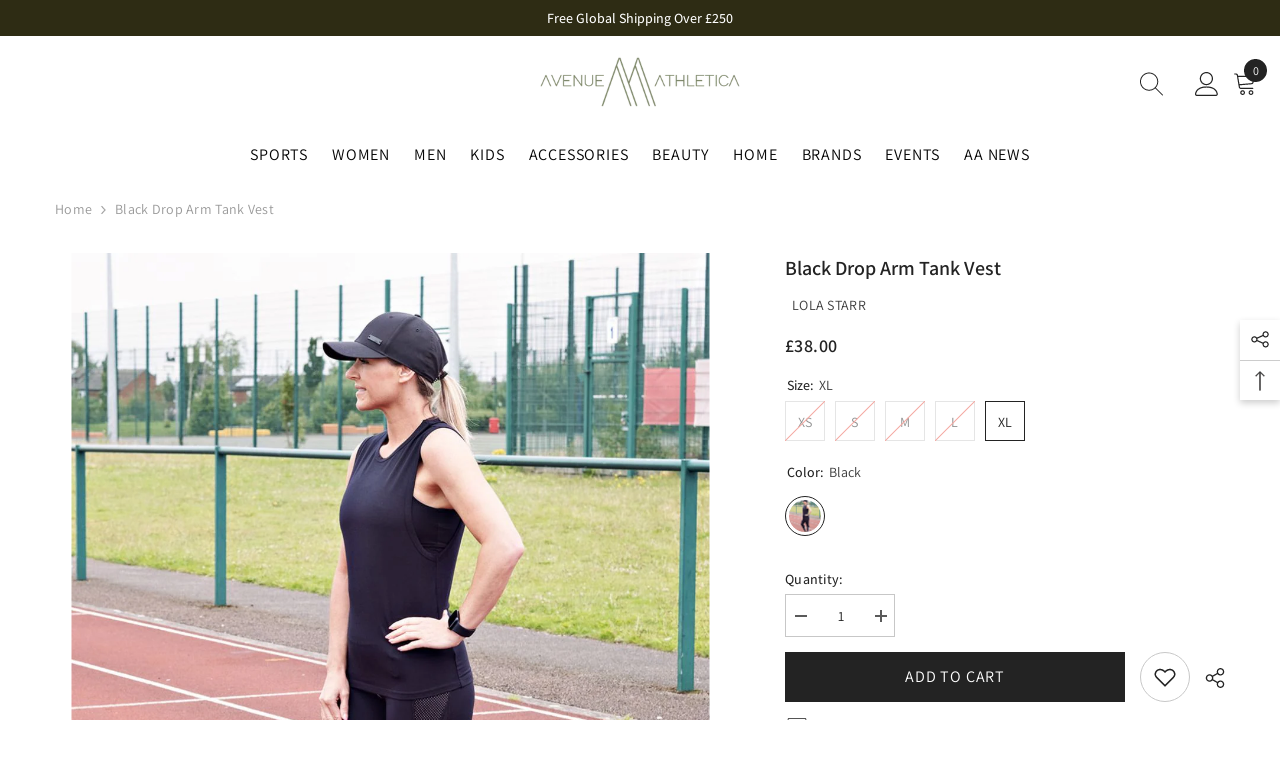

--- FILE ---
content_type: text/html; charset=utf-8
request_url: https://avenueathletica.com/products/black-drop-arm-tank-vest?variant=45407323816102&section_id=template--17050566131878__main
body_size: 11308
content:
<div id="shopify-section-template--17050566131878__main" class="shopify-section"><link href="//avenueathletica.com/cdn/shop/t/18/assets/component-product.css?v=37595608579944501991717182364" rel="stylesheet" type="text/css" media="all" />
<link href="//avenueathletica.com/cdn/shop/t/18/assets/component-review.css?v=100129706126506303331717182368" rel="stylesheet" type="text/css" media="all" />
<link href="//avenueathletica.com/cdn/shop/t/18/assets/component-price.css?v=139205013722916111901717182359" rel="stylesheet" type="text/css" media="all" />
<link href="//avenueathletica.com/cdn/shop/t/18/assets/component-badge.css?v=20633729062276667811717182327" rel="stylesheet" type="text/css" media="all" />
<link href="//avenueathletica.com/cdn/shop/t/18/assets/component-rte.css?v=74468535300400368301717182369" rel="stylesheet" type="text/css" media="all" />
<link href="//avenueathletica.com/cdn/shop/t/18/assets/component-share.css?v=44588194783764334011717182370" rel="stylesheet" type="text/css" media="all" />
<link href="//avenueathletica.com/cdn/shop/t/18/assets/component-tab.css?v=181793417668078361531717182375" rel="stylesheet" type="text/css" media="all" />
<link href="//avenueathletica.com/cdn/shop/t/18/assets/component-product-form.css?v=140087122189431595481717182361" rel="stylesheet" type="text/css" media="all" />
<link href="//avenueathletica.com/cdn/shop/t/18/assets/component-grid.css?v=14116691739327510611717182345" rel="stylesheet" type="text/css" media="all" />




    <style type="text/css">
    #ProductSection-template--17050566131878__main .productView-thumbnail .productView-thumbnail-link:after{
        padding-bottom: 119%;
    }

    #ProductSection-template--17050566131878__main .cursor-wrapper .counter {
        color: #191919;
    }

    #ProductSection-template--17050566131878__main .cursor-wrapper .counter #count-image:before {
        background-color: #191919;
    }

    #ProductSection-template--17050566131878__main .custom-cursor__inner .arrow:before,
    #ProductSection-template--17050566131878__main .custom-cursor__inner .arrow:after {
        background-color: #000000;
    }

    #ProductSection-template--17050566131878__main .tabs-contents .toggleLink,
    #ProductSection-template--17050566131878__main .tabs .tab .tab-title {
        font-size: 18px;
        font-weight: 600;
        text-transform: none;
        padding-top: 15px;
        padding-bottom: 15px;
    }

    

    

    @media (max-width: 550px) {
        #ProductSection-template--17050566131878__main .tabs-contents .toggleLink,
        #ProductSection-template--17050566131878__main .tabs .tab .tab-title {
            font-size: 16px;
        }
    }

    @media (max-width: 767px) {
        #ProductSection-template--17050566131878__main {
            padding-top: 0px;
            padding-bottom: 0px;
        }
    }

    @media (min-width: 1025px) {
        
    }

    @media (min-width: 768px) and (max-width: 1199px) {
        #ProductSection-template--17050566131878__main {
            padding-top: 0px;
            padding-bottom: 0px;
        }
    }

    @media (min-width: 1200px) {
        #ProductSection-template--17050566131878__main {
            padding-top: 0px;
            padding-bottom: 0px;
        }
    }
</style>
<script>
    window.product_inven_array_8151636902054 = {
        
            '45407321620646': '0',
        
            '45407322177702': '0',
        
            '45407322669222': '0',
        
            '45407323259046': '0',
        
            '45407323816102': '2',
        
    };

    window.selling_array_8151636902054 = {
        
            '45407321620646': 'deny',
        
            '45407322177702': 'deny',
        
            '45407322669222': 'deny',
        
            '45407323259046': 'deny',
        
            '45407323816102': 'deny',
        
    };

    window.subtotal = {
        show: false,
        style: 1,
        text: `Add To Cart - [value]`
    };
  
    window.variant_image_group = 'false';
  
</script><link rel="stylesheet" href="//avenueathletica.com/cdn/shop/t/18/assets/component-fancybox.css?v=162524859697928915511717182343" media="print" onload="this.media='all'">
    <noscript><link href="//avenueathletica.com/cdn/shop/t/18/assets/component-fancybox.css?v=162524859697928915511717182343" rel="stylesheet" type="text/css" media="all" /></noscript><div class="product-details product-default" data-section-id="template--17050566131878__main" data-section-type="product" id="ProductSection-template--17050566131878__main" data-has-combo="false" data-image-opo>
    
<div class="productView-moreItem moreItem-breadcrumb "
            style="--spacing-top: 10px;
            --spacing-bottom: 20px;
            --spacing-top-mb: 0px;
            --spacing-bottom-mb: 0px;
            --breadcrumb-bg:rgba(0,0,0,0);
            --breadcrumb-mb-bg: #f6f6f6;
            "
        >
            
                <div class="breadcrumb-bg">
            
                <div class="container">
                    

<link href="//avenueathletica.com/cdn/shop/t/18/assets/component-breadcrumb.css?v=103005064124491561301717182329" rel="stylesheet" type="text/css" media="all" /><breadcrumb-component class="breadcrumb-container style--line_clamp_1">
        <nav class="breadcrumb breadcrumb-left" role="navigation" aria-label="breadcrumbs">
        <a class="link home-link" href="/">Home</a><span class="separate" aria-hidden="true"><svg xmlns="http://www.w3.org/2000/svg" viewBox="0 0 24 24"><path d="M 7.75 1.34375 L 6.25 2.65625 L 14.65625 12 L 6.25 21.34375 L 7.75 22.65625 L 16.75 12.65625 L 17.34375 12 L 16.75 11.34375 Z"></path></svg></span>
                <span>Black Drop Arm Tank Vest</span><span class="observe-element" style="width: 1px; height: 1px; background: transparent; display: inline-block; flex-shrink: 0;"></span>
        </nav>
    </breadcrumb-component>
    <script type="text/javascript">
        if (typeof breadcrumbComponentDeclare == 'undefiend') {
            class BreadcrumbComponent extends HTMLElement {
                constructor() {
                    super();
                }

                connectedCallback() {
                    this.firstLink = this.querySelector('.link.home-link')
                    this.lastLink = this.querySelector('.observe-element')
                    this.classList.add('initialized');
                    this.initObservers();
                }

                static createHandler(position = 'first', breadcrumb = null) {
                    const handler = (entries, observer) => {
                        entries.forEach(entry => {
                            if (breadcrumb == null) return observer.disconnect();
                            if (entry.isIntersecting ) {
                                breadcrumb.classList.add(`disable-${position}`);
                            } else {
                                breadcrumb.classList.remove(`disable-${position}`);
                            }
                        })
                    }
                    return handler;
                }

                initObservers() {
                    const scrollToFirstHandler = BreadcrumbComponent.createHandler('first', this);
                    const scrollToLastHandler = BreadcrumbComponent.createHandler('last', this);
                    
                    this.scrollToFirstObserver = new IntersectionObserver(scrollToFirstHandler, { threshold: 1 });
                    this.scrollToLastObserver = new IntersectionObserver(scrollToLastHandler, { threshold: 0.6 });

                    this.scrollToFirstObserver.observe(this.firstLink);
                    this.scrollToLastObserver.observe(this.lastLink);
                }
            }   

            window.addEventListener('load', () => {
                customElements.define('breadcrumb-component', BreadcrumbComponent);
            })

            var breadcrumbComponentDeclare = BreadcrumbComponent;
        }
    </script>
                </div>
            
                </div>
            
        </div>
    
    <div class="container productView-container">
        <div class="productView halo-productView layout-3 positionMainImage--left productView-sticky" data-product-handle="black-drop-arm-tank-vest"><div class="productView-top">
                    <div class="halo-productView-left productView-images clearfix" data-image-gallery><div class="productView-images-wrapper" data-video-popup>
                            <div class="productView-image-wrapper"><div class="productView-badge badge-left halo-productBadges halo-productBadges--left date-53198324 date1-615" data-new-badge-number="30"></div>
<div class="productView-nav style-1 image-fit-contain" 
                                    data-image-gallery-main
                                    data-arrows-desk="false"
                                    data-arrows-mobi="true"
                                    data-counter-mobi="true"
                                    data-media-count="3"
                                ><div class="productView-image productView-image-portrait fit-contain" data-index="1">
                                                    <div class="productView-img-container product-single__media" data-media-id="31158757359782"
                                                        
                                                            
                                                                
                                                                    
                                                                        style="padding-bottom: 119%;"
                                                                    
                                                                
                                                            
                                                        
                                                    >
                                                        <div 
                                                            class="media" 
                                                             data-zoom-image="//avenueathletica.com/cdn/shop/files/LolaStarr2.jpg?v=1716386321" 
                                                             data-fancybox="images" href="//avenueathletica.com/cdn/shop/files/LolaStarr2.jpg?v=1716386321" 
                                                        >
                                                            <img id="product-featured-image-31158757359782"
                                                                srcset="//avenueathletica.com/cdn/shop/files/LolaStarr2.jpg?v=1716386321"
                                                                src="//avenueathletica.com/cdn/shop/files/LolaStarr2.jpg?v=1716386321"
                                                                alt=""
                                                                sizes="auto"
                                                                data-sizes="auto"
                                                                data-main-image
                                                                data-index="1"
                                                                data-cursor-image
                                                                
                                                            /></div>
                                                    </div>
                                                </div><div class="productView-image productView-image-portrait fit-contain" data-index="2">
                                                    <div class="productView-img-container product-single__media" data-media-id="31158752870566"
                                                        
                                                            
                                                                
                                                                    
                                                                        style="padding-bottom: 119%;"
                                                                    
                                                                
                                                            
                                                        
                                                    >
                                                        <div 
                                                            class="media" 
                                                             data-zoom-image="//avenueathletica.com/cdn/shop/files/LolaStarr.jpg?v=1716386321" 
                                                             data-fancybox="images" href="//avenueathletica.com/cdn/shop/files/LolaStarr.jpg?v=1716386321" 
                                                        >
                                                            <img id="product-featured-image-31158752870566"
                                                                data-srcset="//avenueathletica.com/cdn/shop/files/LolaStarr.jpg?v=1716386321"
                                                                
                                                                alt=""
                                                                sizes="auto"
                                                                data-sizes="auto"
                                                                data-main-image
                                                                data-index="2"
                                                                data-cursor-image
                                                                class="lazyload" loading="lazy"
                                                            /><span class="data-lazy-loading"></span></div>
                                                    </div>
                                                </div><div class="productView-image productView-image-portrait fit-contain" data-index="3">
                                                    <div class="productView-img-container product-single__media" data-media-id="31158760407206"
                                                        
                                                            
                                                                
                                                                    
                                                                        style="padding-bottom: 119%;"
                                                                    
                                                                
                                                            
                                                        
                                                    >
                                                        <div 
                                                            class="media" 
                                                             data-zoom-image="//avenueathletica.com/cdn/shop/files/37_d2a55394-fd25-4f35-bd4b-68eba270f61e.jpg?v=1716299954" 
                                                             data-fancybox="images" href="//avenueathletica.com/cdn/shop/files/37_d2a55394-fd25-4f35-bd4b-68eba270f61e.jpg?v=1716299954" 
                                                        >
                                                            <img id="product-featured-image-31158760407206"
                                                                data-srcset="//avenueathletica.com/cdn/shop/files/37_d2a55394-fd25-4f35-bd4b-68eba270f61e.jpg?v=1716299954"
                                                                
                                                                alt=""
                                                                sizes="auto"
                                                                data-sizes="auto"
                                                                data-main-image
                                                                data-index="3"
                                                                data-cursor-image
                                                                class="lazyload" loading="lazy"
                                                            /><span class="data-lazy-loading"></span></div>
                                                    </div>
                                                </div></div><div class="productView-videoPopup"></div></div><div class="productView-thumbnail-wrapper">
                                    <div class="productView-for clearfix" data-max-thumbnail-to-show="4"><div class="productView-thumbnail" data-media-id="template--17050566131878__main-31158757359782">
                                                        <div class="productView-thumbnail-link" data-image="//avenueathletica.com/cdn/shop/files/LolaStarr2_large.jpg?v=1716386321">
                                                            <img srcset="//avenueathletica.com/cdn/shop/files/LolaStarr2_medium.jpg?v=1716386321" src="//avenueathletica.com/cdn/shop/files/LolaStarr2_medium.jpg?v=1716386321" alt="Black Drop Arm Tank Vest"  /></div>
                                                    </div><div class="productView-thumbnail" data-media-id="template--17050566131878__main-31158752870566">
                                                        <div class="productView-thumbnail-link" data-image="//avenueathletica.com/cdn/shop/files/LolaStarr_large.jpg?v=1716386321">
                                                            <img srcset="//avenueathletica.com/cdn/shop/files/LolaStarr_medium.jpg?v=1716386321" src="//avenueathletica.com/cdn/shop/files/LolaStarr_medium.jpg?v=1716386321" alt="Black Drop Arm Tank Vest"  /></div>
                                                    </div><div class="productView-thumbnail" data-media-id="template--17050566131878__main-31158760407206">
                                                        <div class="productView-thumbnail-link" data-image="//avenueathletica.com/cdn/shop/files/37_d2a55394-fd25-4f35-bd4b-68eba270f61e_large.jpg?v=1716299954">
                                                            <img srcset="//avenueathletica.com/cdn/shop/files/37_d2a55394-fd25-4f35-bd4b-68eba270f61e_medium.jpg?v=1716299954" src="//avenueathletica.com/cdn/shop/files/37_d2a55394-fd25-4f35-bd4b-68eba270f61e_medium.jpg?v=1716299954" alt="Black Drop Arm Tank Vest"  /></div>
                                                    </div></div>
                                </div></div>
                    </div>
                    <div class="halo-productView-right productView-details clearfix">
                        <div class="productView-product clearfix"><div class="productView-moreItem"
                                            style="--spacing-top: 0px;
                                            --spacing-bottom: 10px"
                                        >
                                            <h1 class="productView-title" 
        style="--color-title: #232323;
        --fontsize-text: 20px;
        --fontsize-mb-text: 18px;"
    >
        <span>
            Black Drop Arm Tank Vest
        </span>
    </h1>
                                        </div><div class="productView-moreItem"
                                                style="--spacing-top: 0px;
                                                --spacing-bottom: 18px"
                                            >
                                                <div class="productView-info" style="--color-border: #e6e6e6"><div class="productView-info-item">
    
          <a href="/collections/vendors?q=Lola+Starr" class="productView-info-value">LOLA STARR</a>
</div></div>
                                            </div>
                                        <div class="productView-moreItem"
                                            style="--spacing-top: 0px;
                                            --spacing-bottom: 17px;
                                            --fontsize-text: 18px"
                                        >
                                            
                                                <div class="productView-price no-js-hidden clearfix" id="product-price-8151636902054"><div class="price price--medium">
    <dl><div class="price__regular"><dd class="price__last"><span class="price-item price-item--regular">£38.00</span></dd>
        </div>
        <div class="price__sale"><dd class="price__compare"><s class="price-item price-item--regular"></s></dd><dd class="price__last"><span class="price-item price-item--sale">£38.00</span></dd></div>
        <small class="unit-price caption hidden">
            <dt class="visually-hidden">Unit price</dt>
            <dd class="price__last"><span></span><span aria-hidden="true">/</span><span class="visually-hidden">&nbsp;per&nbsp;</span><span></span></dd>
        </small>
    </dl>
</div>
</div>
                                            
                                        </div>
                                            <div class="productView-moreItem"
                                                style="--spacing-top: 0px;
                                                --spacing-bottom: 0px"
                                            >
                                                <div class="productView-options" style="--color-border: #e6e6e6"><div class="productView-variants halo-productOptions" id="product-option-8151636902054"  data-type="button"><variant-radios class="no-js-hidden product-option has-default" data-product="8151636902054" data-section="template--17050566131878__main" data-url="/products/black-drop-arm-tank-vest"><fieldset class="js product-form__input clearfix" data-product-attribute="set-rectangle" data-option-index="0">
                            <legend class="form__label">
                                Size:
                                <span data-header-option>
                                    XL
                                </span>
                            </legend><input class="product-form__radio" type="radio" id="option-8151636902054-Size-0"
                                        name="Size"
                                        value="XS"
                                        
                                        
                                        data-variant-id="45407321620646"
                                    ><label class="product-form__label soldout" for="option-8151636902054-Size-0" data-variant-id="45407321620646">
                                            <span class="text">XS</span>
                                        </label><input class="product-form__radio" type="radio" id="option-8151636902054-Size-1"
                                        name="Size"
                                        value="S"
                                        
                                        
                                        data-variant-id="45407322177702"
                                    ><label class="product-form__label soldout" for="option-8151636902054-Size-1" data-variant-id="45407322177702">
                                            <span class="text">S</span>
                                        </label><input class="product-form__radio" type="radio" id="option-8151636902054-Size-2"
                                        name="Size"
                                        value="M"
                                        
                                        
                                        data-variant-id="45407322669222"
                                    ><label class="product-form__label soldout" for="option-8151636902054-Size-2" data-variant-id="45407322669222">
                                            <span class="text">M</span>
                                        </label><input class="product-form__radio" type="radio" id="option-8151636902054-Size-3"
                                        name="Size"
                                        value="L"
                                        
                                        
                                        data-variant-id="45407323259046"
                                    ><label class="product-form__label soldout" for="option-8151636902054-Size-3" data-variant-id="45407323259046">
                                            <span class="text">L</span>
                                        </label><input class="product-form__radio" type="radio" id="option-8151636902054-Size-4"
                                        name="Size"
                                        value="XL"
                                        checked
                                        
                                        data-variant-id="45407323816102"
                                    ><label class="product-form__label available" for="option-8151636902054-Size-4" data-variant-id="45407323816102">
                                            <span class="text">XL</span>
                                        </label></fieldset><fieldset class="js product-form__input product-form__swatch clearfix" data-product-attribute="set-rectangle" data-option-index="1">
                            <legend class="form__label">
                                Color:
                                <span data-header-option>
                                    Black
                                </span>
                            </legend><input class="product-form__radio" type="radio" id="option-8151636902054-Color-0"
                                        name="Color"
                                        value="Black"
                                        checked
                                        
                                        data-variant-id="45407321620646"
                                    ><label class="product-form__label available" name="Color" for="option-8151636902054-Color-0" data-variant-id="45407321620646">
                                            <span class="pattern" 
                                                style="
                                                        background-image: url(//avenueathletica.com/cdn/shop/files/LolaStarr2_130x.jpg?v=1716386321);
                                                        ">
                                            </span>
                                            
                                                <span class="expand">
                                                    <img srcset="//avenueathletica.com/cdn/shop/files/LolaStarr2_75x.jpg?v=1716386321" src="//avenueathletica.com/cdn/shop/files/LolaStarr2_75x.jpg?v=1716386321" sizes="auto" loading="lazy">
                                                </span>
                                            
                                        </label></fieldset><script type="application/json">
                        [{"id":45407321620646,"title":"XS \/ Black","option1":"XS","option2":"Black","option3":null,"sku":"tencel\/vest\/black\/xs","requires_shipping":true,"taxable":true,"featured_image":{"id":38668579864742,"product_id":8151636902054,"position":1,"created_at":"2024-05-21T14:58:51+01:00","updated_at":"2024-05-22T14:58:41+01:00","alt":null,"width":1080,"height":1350,"src":"\/\/avenueathletica.com\/cdn\/shop\/files\/LolaStarr2.jpg?v=1716386321","variant_ids":[45407321620646,45407322177702,45407322669222,45407323259046,45407323816102]},"available":false,"name":"Black Drop Arm Tank Vest - XS \/ Black","public_title":"XS \/ Black","options":["XS","Black"],"price":3800,"weight":0,"compare_at_price":null,"inventory_management":"lolastarr-co-uk-1","barcode":"","featured_media":{"alt":null,"id":31158757359782,"position":1,"preview_image":{"aspect_ratio":0.8,"height":1350,"width":1080,"src":"\/\/avenueathletica.com\/cdn\/shop\/files\/LolaStarr2.jpg?v=1716386321"}},"requires_selling_plan":false,"selling_plan_allocations":[]},{"id":45407322177702,"title":"S \/ Black","option1":"S","option2":"Black","option3":null,"sku":"tencel\/vest\/black\/s","requires_shipping":true,"taxable":true,"featured_image":{"id":38668579864742,"product_id":8151636902054,"position":1,"created_at":"2024-05-21T14:58:51+01:00","updated_at":"2024-05-22T14:58:41+01:00","alt":null,"width":1080,"height":1350,"src":"\/\/avenueathletica.com\/cdn\/shop\/files\/LolaStarr2.jpg?v=1716386321","variant_ids":[45407321620646,45407322177702,45407322669222,45407323259046,45407323816102]},"available":false,"name":"Black Drop Arm Tank Vest - S \/ Black","public_title":"S \/ Black","options":["S","Black"],"price":3800,"weight":0,"compare_at_price":null,"inventory_management":"lolastarr-co-uk-1","barcode":"","featured_media":{"alt":null,"id":31158757359782,"position":1,"preview_image":{"aspect_ratio":0.8,"height":1350,"width":1080,"src":"\/\/avenueathletica.com\/cdn\/shop\/files\/LolaStarr2.jpg?v=1716386321"}},"requires_selling_plan":false,"selling_plan_allocations":[]},{"id":45407322669222,"title":"M \/ Black","option1":"M","option2":"Black","option3":null,"sku":"tencel\/vest\/black\/m","requires_shipping":true,"taxable":true,"featured_image":{"id":38668579864742,"product_id":8151636902054,"position":1,"created_at":"2024-05-21T14:58:51+01:00","updated_at":"2024-05-22T14:58:41+01:00","alt":null,"width":1080,"height":1350,"src":"\/\/avenueathletica.com\/cdn\/shop\/files\/LolaStarr2.jpg?v=1716386321","variant_ids":[45407321620646,45407322177702,45407322669222,45407323259046,45407323816102]},"available":false,"name":"Black Drop Arm Tank Vest - M \/ Black","public_title":"M \/ Black","options":["M","Black"],"price":3800,"weight":0,"compare_at_price":null,"inventory_management":"lolastarr-co-uk-1","barcode":"","featured_media":{"alt":null,"id":31158757359782,"position":1,"preview_image":{"aspect_ratio":0.8,"height":1350,"width":1080,"src":"\/\/avenueathletica.com\/cdn\/shop\/files\/LolaStarr2.jpg?v=1716386321"}},"requires_selling_plan":false,"selling_plan_allocations":[]},{"id":45407323259046,"title":"L \/ Black","option1":"L","option2":"Black","option3":null,"sku":"tencel\/vest\/black\/L","requires_shipping":true,"taxable":true,"featured_image":{"id":38668579864742,"product_id":8151636902054,"position":1,"created_at":"2024-05-21T14:58:51+01:00","updated_at":"2024-05-22T14:58:41+01:00","alt":null,"width":1080,"height":1350,"src":"\/\/avenueathletica.com\/cdn\/shop\/files\/LolaStarr2.jpg?v=1716386321","variant_ids":[45407321620646,45407322177702,45407322669222,45407323259046,45407323816102]},"available":false,"name":"Black Drop Arm Tank Vest - L \/ Black","public_title":"L \/ Black","options":["L","Black"],"price":3800,"weight":0,"compare_at_price":null,"inventory_management":"lolastarr-co-uk-1","barcode":"","featured_media":{"alt":null,"id":31158757359782,"position":1,"preview_image":{"aspect_ratio":0.8,"height":1350,"width":1080,"src":"\/\/avenueathletica.com\/cdn\/shop\/files\/LolaStarr2.jpg?v=1716386321"}},"requires_selling_plan":false,"selling_plan_allocations":[]},{"id":45407323816102,"title":"XL \/ Black","option1":"XL","option2":"Black","option3":null,"sku":"tencel\/vest\/black\/xl","requires_shipping":true,"taxable":true,"featured_image":{"id":38668579864742,"product_id":8151636902054,"position":1,"created_at":"2024-05-21T14:58:51+01:00","updated_at":"2024-05-22T14:58:41+01:00","alt":null,"width":1080,"height":1350,"src":"\/\/avenueathletica.com\/cdn\/shop\/files\/LolaStarr2.jpg?v=1716386321","variant_ids":[45407321620646,45407322177702,45407322669222,45407323259046,45407323816102]},"available":true,"name":"Black Drop Arm Tank Vest - XL \/ Black","public_title":"XL \/ Black","options":["XL","Black"],"price":3800,"weight":0,"compare_at_price":null,"inventory_management":"lolastarr-co-uk-1","barcode":"","featured_media":{"alt":null,"id":31158757359782,"position":1,"preview_image":{"aspect_ratio":0.8,"height":1350,"width":1080,"src":"\/\/avenueathletica.com\/cdn\/shop\/files\/LolaStarr2.jpg?v=1716386321"}},"requires_selling_plan":false,"selling_plan_allocations":[]}]
                    </script>
                </variant-radios></div>
        <noscript>
            <div class="product-form__input">
                <label class="form__label" for="Variants-template--17050566131878__main">
                    Product variants
                </label>
                <div class="select">
                <select name="id" id="Variants-template--17050566131878__main" class="select__select" form="product-form"><option
                            
                            disabled
                            value="45407321620646"
                        >
                            XS / Black
 - Sold out
                            - £38.00
                        </option><option
                            
                            disabled
                            value="45407322177702"
                        >
                            S / Black
 - Sold out
                            - £38.00
                        </option><option
                            
                            disabled
                            value="45407322669222"
                        >
                            M / Black
 - Sold out
                            - £38.00
                        </option><option
                            
                            disabled
                            value="45407323259046"
                        >
                            L / Black
 - Sold out
                            - £38.00
                        </option><option
                            selected="selected"
                            
                            value="45407323816102"
                        >
                            XL / Black

                            - £38.00
                        </option></select>
            </div>
          </div>
        </noscript></div>
                                            </div>
                                        
<div class="productView-moreItem"
                                            style="--spacing-top: 0px;
                                            --spacing-bottom: 12px"
                                        >
                                            
                                        </div>
<div class="productView-moreItem"
                                                    style="--spacing-top: 0px;
                                                    --spacing-bottom: 15px"
                                                >
                                                    <div class="quantity_selector">
                                                        <quantity-input class="productView-quantity quantity__group quantity__group--2 quantity__style--1 clearfix">
	    <label class="form-label quantity__label" for="quantity-8151636902054-2">
	        Quantity:
	    </label>
	    <div class="quantity__container">
		    <button type="button" name="minus" class="minus btn-quantity">
		    	<span class="visually-hidden">Decrease quantity for Black Drop Arm Tank Vest</span>
		    </button>
		    <input class="form-input quantity__input" type="number" name="quantity" min="1" value="1" inputmode="numeric" pattern="[0-9]*" id="quantity-8151636902054-2" data-product="8151636902054" data-price="3800">
		    <button type="button" name="plus" class="plus btn-quantity">
		    	<span class="visually-hidden">Increase quantity for Black Drop Arm Tank Vest</span>
		    </button>
	    </div>
	</quantity-input>
                                                    </div></div>

                                            <div class="productView-moreItem"
                                                style="--spacing-top: 0px;
                                                --spacing-bottom: 15px"
                                            >
                                                <div class="productView-buttons"><form method="post" action="/cart/add" id="product-form-installment-8151636902054" accept-charset="UTF-8" class="installment caption-large" enctype="multipart/form-data"><input type="hidden" name="form_type" value="product" /><input type="hidden" name="utf8" value="✓" /><input type="hidden" name="id" value="45407323816102">
        
<input type="hidden" name="product-id" value="8151636902054" /><input type="hidden" name="section-id" value="template--17050566131878__main" /></form><product-form class="productView-form product-form"><form method="post" action="/cart/add" id="product-form-8151636902054" accept-charset="UTF-8" class="form" enctype="multipart/form-data" novalidate="novalidate" data-type="add-to-cart-form"><input type="hidden" name="form_type" value="product" /><input type="hidden" name="utf8" value="✓" /><div class="productView-group"><div class="pvGroup-row"><quantity-input class="productView-quantity quantity__group quantity__group--1 quantity__style--1 clearfix hidden">
	    <label class="form-label quantity__label" for="quantity-8151636902054">
	        Quantity:
	    </label>
	    <div class="quantity__container">
		    <button type="button" name="minus" class="minus btn-quantity">
		    	<span class="visually-hidden">Decrease quantity for Black Drop Arm Tank Vest</span>
		    </button>
		    <input class="form-input quantity__input" type="number" name="quantity" min="1" value="1" inputmode="numeric" pattern="[0-9]*" id="quantity-8151636902054" data-product="8151636902054" data-price="3800">
		    <button type="button" name="plus" class="plus btn-quantity">
		    	<span class="visually-hidden">Increase quantity for Black Drop Arm Tank Vest</span>
		    </button>
	    </div>
	</quantity-input>
<div class="productView-groupTop">
                        <div class="productView-action"
                            style="--atc-color: #ffffff;
                                   --atc-bg-color: #232323;
                                   --atc-border-color: #232323;
                                   --atc-color-hover: #232323;
                                   --atc-bg-color-hover: #ffffff;
                                   --atc-border-color-hover: #232323"
                        >
                            <input type="hidden" name="id" value="45407323816102">
                            <div class="product-form__buttons"><button
                                            type="submit"
                                            name="add"
                                            data-btn-addToCart
                                            data-available="false"
                                            class="product-form__submit button button--primary an-horizontal-shaking"
                                            id="product-add-to-cart">Add to cart
</button></div>
                        </div><div class="productView-wishlist clearfix">
                                <a data-wishlist href="#" data-wishlist-handle="black-drop-arm-tank-vest" data-product-id="8151636902054">
                                    <span class="visually-hidden">
                                        Add to wishlist
                                    </span>
                                    <svg xmlns="http://www.w3.org/2000/svg" viewBox="0 0 32 32" aria-hidden="true" focusable="false" role="presentation" class="icon icon-wishlist"><path d="M 9.5 5 C 5.363281 5 2 8.402344 2 12.5 C 2 13.929688 2.648438 15.167969 3.25 16.0625 C 3.851563 16.957031 4.46875 17.53125 4.46875 17.53125 L 15.28125 28.375 L 16 29.09375 L 16.71875 28.375 L 27.53125 17.53125 C 27.53125 17.53125 30 15.355469 30 12.5 C 30 8.402344 26.636719 5 22.5 5 C 19.066406 5 16.855469 7.066406 16 7.9375 C 15.144531 7.066406 12.933594 5 9.5 5 Z M 9.5 7 C 12.488281 7 15.25 9.90625 15.25 9.90625 L 16 10.75 L 16.75 9.90625 C 16.75 9.90625 19.511719 7 22.5 7 C 25.542969 7 28 9.496094 28 12.5 C 28 14.042969 26.125 16.125 26.125 16.125 L 16 26.25 L 5.875 16.125 C 5.875 16.125 5.390625 15.660156 4.90625 14.9375 C 4.421875 14.214844 4 13.273438 4 12.5 C 4 9.496094 6.457031 7 9.5 7 Z"/></svg>
                                </a>
                            </div><share-button class="share-button productView-share style-2"><div class="share-content">
            <button class="share-button__button button">
                <svg class="icon" viewBox="0 0 227.216 227.216"><path d="M175.897,141.476c-13.249,0-25.11,6.044-32.98,15.518l-51.194-29.066c1.592-4.48,2.467-9.297,2.467-14.317c0-5.019-0.875-9.836-2.467-14.316l51.19-29.073c7.869,9.477,19.732,15.523,32.982,15.523c23.634,0,42.862-19.235,42.862-42.879C218.759,19.229,199.531,0,175.897,0C152.26,0,133.03,19.229,133.03,42.865c0,5.02,0.874,9.838,2.467,14.319L84.304,86.258c-7.869-9.472-19.729-15.514-32.975-15.514c-23.64,0-42.873,19.229-42.873,42.866c0,23.636,19.233,42.865,42.873,42.865c13.246,0,25.105-6.042,32.974-15.513l51.194,29.067c-1.593,4.481-2.468,9.3-2.468,14.321c0,23.636,19.23,42.865,42.867,42.865c23.634,0,42.862-19.23,42.862-42.865C218.759,160.71,199.531,141.476,175.897,141.476z M175.897,15c15.363,0,27.862,12.5,27.862,27.865c0,15.373-12.499,27.879-27.862,27.879c-15.366,0-27.867-12.506-27.867-27.879C148.03,27.5,160.531,15,175.897,15z M51.33,141.476c-15.369,0-27.873-12.501-27.873-27.865c0-15.366,12.504-27.866,27.873-27.866c15.363,0,27.861,12.5,27.861,27.866C79.191,128.975,66.692,141.476,51.33,141.476z M175.897,212.216c-15.366,0-27.867-12.501-27.867-27.865c0-15.37,12.501-27.875,27.867-27.875c15.363,0,27.862,12.505,27.862,27.875C203.759,199.715,191.26,212.216,175.897,212.216z"></path></svg>
                <span>Share</span>
            </button>
            <div class="share-button__fallback">
                <div class="share-header">
                    <h2 class="share-title">
                        <span>Share</span>
                    </h2>
                    <button type="button" class="share-button__close" aria-label="Close">
                        <svg xmlns="http://www.w3.org/2000/svg" viewBox="0 0 48 48" ><path d="M 38.982422 6.9707031 A 2.0002 2.0002 0 0 0 37.585938 7.5859375 L 24 21.171875 L 10.414062 7.5859375 A 2.0002 2.0002 0 0 0 8.9785156 6.9804688 A 2.0002 2.0002 0 0 0 7.5859375 10.414062 L 21.171875 24 L 7.5859375 37.585938 A 2.0002 2.0002 0 1 0 10.414062 40.414062 L 24 26.828125 L 37.585938 40.414062 A 2.0002 2.0002 0 1 0 40.414062 37.585938 L 26.828125 24 L 40.414062 10.414062 A 2.0002 2.0002 0 0 0 38.982422 6.9707031 z"/></svg>
                        <span>Close</span>
                    </button>
                </div>
                <div class="wrapper-content">
                    <label class="form-label">Copy link</label>
                    <div class="share-group">
                        <div class="form-field">
                            <input type="text"
                                class="field__input"
                                id="url"
                                value="https://avenueathletica.com/products/black-drop-arm-tank-vest"
                                placeholder="Link"
                                data-url="https://avenueathletica.com/products/black-drop-arm-tank-vest"
                                onclick="this.select();"
                                readonly
                            >
                            <label class="field__label hiddenLabels" for="url">Link</label>
                        </div>
                        <button class="button button--primary button-copy">
                            <svg class="icon icon-clipboard" width="11" height="13" fill="none" xmlns="http://www.w3.org/2000/svg" aria-hidden="true" focusable="false"><path fill-rule="evenodd" clip-rule="evenodd" d="M2 1a1 1 0 011-1h7a1 1 0 011 1v9a1 1 0 01-1 1V1H2zM1 2a1 1 0 00-1 1v9a1 1 0 001 1h7a1 1 0 001-1V3a1 1 0 00-1-1H1zm0 10V3h7v9H1z" fill="currentColor"/></svg>

                            Copy link
                        </button>
                    </div>
                    <span id="ShareMessage-8151636902054" class="share-button__message hidden" role="status" aria-hidden="true">
                        Link copied to clipboard!
                    </span></div>
            </div>
        </div></share-button><script src="//avenueathletica.com/cdn/shop/t/18/assets/share.js?v=102144821873164167451717182407" defer="defer"></script>
</div>
                </div></div><input type="hidden" name="product-id" value="8151636902054" /><input type="hidden" name="section-id" value="template--17050566131878__main" /></form></product-form><div class="productView-notifyMe halo-notifyMe" style="display: none;">
            <form method="post" action="/contact#ContactForm-notifyMe" id="ContactForm-notifyMe" accept-charset="UTF-8" class="notifyMe-form contact-form"><input type="hidden" name="form_type" value="contact" /><input type="hidden" name="utf8" value="✓" /><input type="hidden" name="contact[Form]" value="Notify me"/>
    <input type="hidden" class="halo-notify-product-site" name="contact[Shop name]" value="Avenue Athletica"/>
    <input type="hidden" class="halo-notify-product-site-url" name="contact[Link]" value="https://avenueathletica.com"/>
    <input type="hidden" class="halo-notify-product-title" name="contact[Product title]" value="Black Drop Arm Tank Vest" />
    <input type="hidden" class="halo-notify-product-link" name="contact[Product URL]" value="https://avenueathletica.com/products/black-drop-arm-tank-vest"/>
    <input type="hidden" class="halo-notify-product-variant" name="contact[Product variant]" value="XL / Black"/>

    <div class="form-field">
        <label class="form-label" for="halo-notify-email8151636902054">Leave your email and we will notify as soon as the product / variant is back in stock</label>
        <input class="form-input form-input-placeholder" type="email" name="contact[email]" required id="halo-notify-email8151636902054" placeholder="Insert your email">
        <button type="submit" class="button button-1" id="halo-btn-notify8151636902054" data-button-message="notifyMe">Notify me</button>
    </div></form><div class="notifyMe-text"></div>
        </div></div>
                                            </div>
                                        
<div class="productView-moreItem"
                                            style="--spacing-top: 0px;
                                            --spacing-bottom: 0px;"
                                        >
                                            <div class="product-customInformation text-left disabled" data-custom-information><div class="product-customInformation__icon">
            <?xml version="1.0" encoding="iso-8859-1"?>
<!-- Generator: Adobe Illustrator 19.0.0, SVG Export Plug-In . SVG Version: 6.00 Build 0)  -->
<!-- License: CC0. Made by SVG Repo: https://www.svgrepo.com/svg/234152/tax -->
<svg version="1.1" id="Layer_1" xmlns="http://www.w3.org/2000/svg" x="0px" y="0px" viewbox="0 0 512 512" style="enable-background:new 0 0 512 512;" xmlns:xlink="http://www.w3.org/1999/xlink" xml:space="preserve">
<g>
	<g>
		<path d="M427.023,0H84.977C71.126,0,59.858,11.268,59.858,25.119v461.762c0,13.851,11.268,25.119,25.119,25.119h265.086
			c2.126,0,4.166-0.844,5.668-2.348l94.063-94.063c1.504-1.503,2.348-3.542,2.348-5.668V25.119C452.142,11.268,440.874,0,427.023,0z
			 M358.079,484.63v-57.607c0-5.01,4.076-9.086,9.086-9.086h57.607L358.079,484.63z M436.109,401.904h-68.944
			c-13.851,0-25.119,11.268-25.119,25.119v68.944H84.977c-5.01,0-9.086-4.076-9.086-9.086V25.119c0-5.01,4.076-9.086,9.086-9.086
			h342.046c5.01,0,9.086,4.076,9.086,9.086V401.904z"></path>
	</g>
</g>
<g>
	<g>
		<path d="M204.693,68.409h-68.409c-4.427,0-8.017,3.589-8.017,8.017s3.589,8.017,8.017,8.017h26.188v77.495
			c0,4.427,3.589,8.017,8.017,8.017s8.017-3.589,8.017-8.017V84.443h26.188c4.427,0,8.017-3.589,8.017-8.017
			S209.12,68.409,204.693,68.409z"></path>
	</g>
</g>
<g>
	<g>
		<path d="M289.332,159.634l-23.826-79.418c-2.119-7.062-8.496-11.807-15.869-11.807h-4.378c-7.373,0-13.75,4.745-15.869,11.807
			l-23.826,79.418c-1.272,4.241,1.134,8.71,5.375,9.982c4.241,1.275,8.71-1.134,9.982-5.374l3.416-11.39h46.219l3.417,11.389
			c1.042,3.473,4.227,5.715,7.676,5.715c0.762,0,1.538-0.11,2.307-0.34C288.198,168.344,290.605,163.875,289.332,159.634z
			 M229.149,136.818l15.598-51.995c0.067-0.224,0.278-0.381,0.512-0.381h4.378c0.234,0,0.445,0.156,0.512,0.381l15.598,51.995
			H229.149z"></path>
	</g>
</g>
<g>
	<g>
		<path d="M373.732,157.34l-26.712-38.158l26.712-38.158c2.539-3.627,1.657-8.626-1.97-11.165c-3.627-2.539-8.626-1.658-11.165,1.97
			l-23.362,33.374l-23.362-33.374c-2.539-3.628-7.539-4.51-11.165-1.97c-3.628,2.539-4.51,7.538-1.97,11.165l26.712,38.158
			L300.74,157.34c-2.539,3.627-1.657,8.626,1.97,11.165c1.399,0.98,3.003,1.449,4.59,1.449c2.527,0,5.015-1.192,6.574-3.42
			l23.362-33.374l23.362,33.374c1.56,2.228,4.047,3.42,6.574,3.42c1.587,0,3.192-0.47,4.59-1.449
			C375.389,165.966,376.272,160.967,373.732,157.34z"></path>
	</g>
</g>
<g>
	<g>
		<path d="M136.284,213.779h-17.102c-4.427,0-8.017,3.589-8.017,8.017s3.589,8.017,8.017,8.017h17.102
			c4.427,0,8.017-3.589,8.017-8.017S140.711,213.779,136.284,213.779z"></path>
	</g>
</g>
<g>
	<g>
		<path d="M136.284,247.983h-17.102c-4.427,0-8.017,3.589-8.017,8.017s3.589,8.017,8.017,8.017h17.102
			c4.427,0,8.017-3.589,8.017-8.017S140.711,247.983,136.284,247.983z"></path>
	</g>
</g>
<g>
	<g>
		<path d="M136.284,282.188h-17.102c-4.427,0-8.017,3.589-8.017,8.017s3.589,8.017,8.017,8.017h17.102
			c4.427,0,8.017-3.589,8.017-8.017S140.711,282.188,136.284,282.188z"></path>
	</g>
</g>
<g>
	<g>
		<path d="M392.818,213.779h-17.102c-4.427,0-8.017,3.589-8.017,8.017s3.589,8.017,8.017,8.017h17.102
			c4.427,0,8.017-3.589,8.017-8.017S397.246,213.779,392.818,213.779z"></path>
	</g>
</g>
<g>
	<g>
		<path d="M392.818,247.983h-17.102c-4.427,0-8.017,3.589-8.017,8.017s3.589,8.017,8.017,8.017h17.102
			c4.427,0,8.017-3.589,8.017-8.017S397.246,247.983,392.818,247.983z"></path>
	</g>
</g>
<g>
	<g>
		<path d="M392.818,282.188h-17.102c-4.427,0-8.017,3.589-8.017,8.017s3.589,8.017,8.017,8.017h17.102
			c4.427,0,8.017-3.589,8.017-8.017S397.246,282.188,392.818,282.188z"></path>
	</g>
</g>
<g>
	<g>
		<path d="M273.102,213.779H170.489c-4.427,0-8.017,3.589-8.017,8.017s3.589,8.017,8.017,8.017h102.614
			c4.427,0,8.017-3.589,8.017-8.017S277.53,213.779,273.102,213.779z"></path>
	</g>
</g>
<g>
	<g>
		<path d="M238.898,247.983h-68.409c-4.427,0-8.017,3.589-8.017,8.017s3.589,8.017,8.017,8.017h68.409
			c4.427,0,8.017-3.589,8.017-8.017S243.325,247.983,238.898,247.983z"></path>
	</g>
</g>
<g>
	<g>
		<path d="M273.102,282.188H170.489c-4.427,0-8.017,3.589-8.017,8.017s3.589,8.017,8.017,8.017h102.614
			c4.427,0,8.017-3.589,8.017-8.017S277.53,282.188,273.102,282.188z"></path>
	</g>
</g>
<g>
	<g>
		<path d="M152.852,387.18v-27.859c5.907,1.936,9.62,5.833,9.62,9.447c0,4.427,3.589,8.017,8.017,8.017s8.017-3.589,8.017-8.017
			c0-12.784-10.768-23.198-25.653-25.984v-1.273c0-4.427-3.589-8.017-8.017-8.017s-8.017,3.589-8.017,8.017v1.273
			c-14.885,2.786-25.653,13.2-25.653,25.984c0,17.862,14.265,25.369,25.653,29.69v27.859c-5.907-1.936-9.62-5.834-9.62-9.447
			c0-4.427-3.589-8.017-8.017-8.017s-8.017,3.589-8.017,8.017c0,12.784,10.768,23.198,25.653,25.984v1.273
			c0,4.427,3.589,8.017,8.017,8.017s8.017-3.589,8.017-8.017v-1.273c14.885-2.786,25.653-13.2,25.653-25.984
			C178.505,399.007,164.24,391.5,152.852,387.18z M136.818,380.966c-7.992-3.916-9.62-7.337-9.62-12.198
			c0-3.614,3.713-7.511,9.62-9.447V380.966z M152.852,426.315V404.67c7.992,3.916,9.62,7.337,9.62,12.198
			C162.472,420.482,158.758,424.38,152.852,426.315z"></path>
	</g>
</g>
<g>
	<g>
		<path d="M264.551,350.597h-59.858c-4.427,0-8.017,3.589-8.017,8.017s3.589,8.017,8.017,8.017h59.858
			c4.427,0,8.017-3.589,8.017-8.017S268.979,350.597,264.551,350.597z"></path>
	</g>
</g>
<g>
	<g>
		<path d="M238.898,419.006h-34.205c-4.427,0-8.017,3.589-8.017,8.017c0,4.427,3.589,8.017,8.017,8.017h34.205
			c4.427,0,8.017-3.589,8.017-8.017C246.914,422.596,243.325,419.006,238.898,419.006z"></path>
	</g>
</g>
<g>
	<g>
		<path d="M290.205,419.006h-17.102c-4.427,0-8.017,3.589-8.017,8.017c0,4.427,3.589,8.017,8.017,8.017h17.102
			c4.427,0,8.017-3.589,8.017-8.017C298.221,422.596,294.632,419.006,290.205,419.006z"></path>
	</g>
</g>
<g>
	<g>
		<path d="M315.858,384.802H204.693c-4.427,0-8.017,3.589-8.017,8.017c0,4.427,3.589,8.017,8.017,8.017h111.165
			c4.427,0,8.017-3.589,8.017-8.017C323.875,388.391,320.285,384.802,315.858,384.802z"></path>
	</g>
</g>
<g>
	<g>
		<circle cx="273.102" cy="256" r="8.017"></circle>
	</g>
</g>
<g>
	<g>
		<circle cx="307.307" cy="256" r="8.017"></circle>
	</g>
</g>
<g>
	<g>
		<circle cx="341.511" cy="256" r="8.017"></circle>
	</g>
</g>
<g>
	<g>
		<circle cx="307.307" cy="221.795" r="8.017"></circle>
	</g>
</g>
<g>
	<g>
		<circle cx="341.511" cy="221.795" r="8.017"></circle>
	</g>
</g>
<g>
	<g>
		<circle cx="307.307" cy="290.205" r="8.017"></circle>
	</g>
</g>
<g>
	<g>
		<circle cx="341.511" cy="290.205" r="8.017"></circle>
	</g>
</g>
</svg>
        </div><div class="product-customInformation__content"><div class="product__text title"  
                    style="--fontsize-text:12px;
                    --color-title: #232323"
                >
                    <h2 class="title">Please note you will incur charged additional duties and import taxes when you purchase a from an international brand. </h2></div></div></div>
                                        </div>
                                       <div class="container"><product-tab class="productView-tab layout-horizontal" data-vertical="false" data-vertical-mobile="false"><ul class="tabs tabs-horizontal list-unstyled disable-srollbar"><li class="tab">
			            <a class="tab-title is-open" href="#tab-description" style="--border-color: #000000">
			                Description
			            </a>
			        </li></ul><div class="tabs-contents tabs-contents-horizontal clearfix halo-text-format"><div class="tab-content is-active" id="tab-description">
					<div class="toggle-title">
		                <a class="toggleLink show-mobile" data-collapsible href="#tab-description-mobile">
		                    <span class="text">
		                        Description
		                    </span>
		                    	
			                    <span class="icon-dropdown">
			                    	
			                    		<svg xmlns="http://www.w3.org/2000/svg" xmlns:xlink="http://www.w3.org/1999/xlink" viewBox="0 0 330 330"><path id="XMLID_225_" d="M325.607,79.393c-5.857-5.857-15.355-5.858-21.213,0.001l-139.39,139.393L25.607,79.393  c-5.857-5.857-15.355-5.858-21.213,0.001c-5.858,5.858-5.858,15.355,0,21.213l150.004,150c2.813,2.813,6.628,4.393,10.606,4.393  s7.794-1.581,10.606-4.394l149.996-150C331.465,94.749,331.465,85.251,325.607,79.393z"/></svg>
			                    	
			                    </span>	
		                    
		                </a>
		            </div>
		            <div class="toggle-content show-mobile" id="tab-description-mobile" product-description-tab data-product-description-8151636902054><p>Whether you’re running, raving or training, this drop arm tank vest is designed to keep you cool. Training is your go-to whatever your season. Rely on simple, sleek designs to carry you through your workout, gym commute and anywhere in between. Go bold and mix and match your favourite colours or build your wardrobe around basics. </p>
<p><span>Why not team this vest with some jeans.</span><br></p>
<p><strong>Designed and made ethically in the the UK</strong></p>
<p><strong> <span>- Dropped armholes</span><br><span>- Straight hem</span><br><span>- Scooped neckline</span><br><span>- Logo on back</span><br><span>- 95% tencel 5% elastane</span><br><span>- Model wears size S</span></strong></p>
<p><strong><span><img alt="" src="https://cdn.shopify.com/s/files/1/0584/2694/9798/files/Lola_Starr_Hoodies_sml.png?v=1716386256"></span></strong></p>
</div></div></div>
</product-tab>
<script src="//avenueathletica.com/cdn/shop/t/18/assets/tabs.js?v=157024700929789936411717182408" defer="defer"></script>
<script src="//avenueathletica.com/cdn/shop/t/18/assets/halo-faqs.js?v=148898715340272759011717182386" defer="defer"></script>
</div><div class="productView-moreItem"
                                            style="--spacing-top: 0px;
                                            --spacing-bottom: 27px"
                                        ><div class="productView-pickUp">
    <link href="//avenueathletica.com/cdn/shop/t/18/assets/component-pickup-availability.css?v=137979704718754141591717182357" rel="stylesheet" type="text/css" media="all" /><pickup-availability class="product__pickup-availabilities no-js-hidden"
        
        data-base-url="https://avenueathletica.com/"
        data-variant-id="45407323816102"
        data-has-only-default-variant="false"
    >
        <template>
            <pickup-availability-preview class="pickup-availability-preview">
                <svg fill="none" aria-hidden="true" focusable="false" role="presentation" class="icon icon-unavailable" fill="none" viewBox="0 0 20 20"><path d="M13.94 3.94L10 7.878l-3.94-3.94A1.499 1.499 0 103.94 6.06L7.88 10l-3.94 3.94a1.499 1.499 0 102.12 2.12L10 12.12l3.94 3.94a1.497 1.497 0 002.12 0 1.499 1.499 0 000-2.12L12.122 10l3.94-3.94a1.499 1.499 0 10-2.121-2.12z"/></svg>

                <div class="pickup-availability-info">
                    <p class="caption-large">
                        Couldn&#39;t load pickup availability
                    </p>
                    <button class="pickup-availability-button button button--primary">
                        Refresh
                    </button>
                </div>
            </pickup-availability-preview>
        </template>
    </pickup-availability>
</div>
<script src="//avenueathletica.com/cdn/shop/t/18/assets/pickup-availability.js?v=47691853550435826281717182401" defer="defer"></script>
</div></div>
                    </div>
                </div>
</div>
    </div>
    
        

    
    <!-- <div class="productView-bottom">
        <div class="container"><product-tab class="productView-tab layout-horizontal" data-vertical="false" data-vertical-mobile="false"><ul class="tabs tabs-horizontal list-unstyled disable-srollbar"><li class="tab">
			            <a class="tab-title is-open" href="#tab-description" style="--border-color: #000000">
			                Description
			            </a>
			        </li></ul><div class="tabs-contents tabs-contents-horizontal clearfix halo-text-format"><div class="tab-content is-active" id="tab-description">
					<div class="toggle-title">
		                <a class="toggleLink show-mobile" data-collapsible href="#tab-description-mobile">
		                    <span class="text">
		                        Description
		                    </span>
		                    	
			                    <span class="icon-dropdown">
			                    	
			                    		<svg xmlns="http://www.w3.org/2000/svg" xmlns:xlink="http://www.w3.org/1999/xlink" viewBox="0 0 330 330"><path id="XMLID_225_" d="M325.607,79.393c-5.857-5.857-15.355-5.858-21.213,0.001l-139.39,139.393L25.607,79.393  c-5.857-5.857-15.355-5.858-21.213,0.001c-5.858,5.858-5.858,15.355,0,21.213l150.004,150c2.813,2.813,6.628,4.393,10.606,4.393  s7.794-1.581,10.606-4.394l149.996-150C331.465,94.749,331.465,85.251,325.607,79.393z"/></svg>
			                    	
			                    </span>	
		                    
		                </a>
		            </div>
		            <div class="toggle-content show-mobile" id="tab-description-mobile" product-description-tab data-product-description-8151636902054><p>Whether you’re running, raving or training, this drop arm tank vest is designed to keep you cool. Training is your go-to whatever your season. Rely on simple, sleek designs to carry you through your workout, gym commute and anywhere in between. Go bold and mix and match your favourite colours or build your wardrobe around basics. </p>
<p><span>Why not team this vest with some jeans.</span><br></p>
<p><strong>Designed and made ethically in the the UK</strong></p>
<p><strong> <span>- Dropped armholes</span><br><span>- Straight hem</span><br><span>- Scooped neckline</span><br><span>- Logo on back</span><br><span>- 95% tencel 5% elastane</span><br><span>- Model wears size S</span></strong></p>
<p><strong><span><img alt="" src="https://cdn.shopify.com/s/files/1/0584/2694/9798/files/Lola_Starr_Hoodies_sml.png?v=1716386256"></span></strong></p>
</div></div></div>
</product-tab>
<script src="//avenueathletica.com/cdn/shop/t/18/assets/tabs.js?v=157024700929789936411717182408" defer="defer"></script>
<script src="//avenueathletica.com/cdn/shop/t/18/assets/halo-faqs.js?v=148898715340272759011717182386" defer="defer"></script>
</div>
    </div> -->
</div><script src="//avenueathletica.com/cdn/shop/t/18/assets/variants.js?v=68744850912075935301717182411" defer="defer"></script><script src="//avenueathletica.com/cdn/shop/t/18/assets/fancybox.js?v=10391612559617436071717182382" defer="defer"></script><script src="//avenueathletica.com/cdn/shop/t/18/assets/zoomed-image.js?v=13935118436542154291717182413" defer="defer"></script><script type="application/ld+json">
    {
        "@context": "http://schema.org/",
        "@type": "Product",
        "name": "Black Drop Arm Tank Vest",
        "url": "https://avenueathletica.com/products/black-drop-arm-tank-vest","sku": "tencel/vest/black/xs","productID": "8151636902054",
        "brand": {
            "@type": "Brand",
            "name": "Lola Starr"
        },
        "description": "Whether you’re running, raving or training, this drop arm tank vest is designed to keep you cool. Training is your go-to whatever your season. Rely on simple, sleek designs to carry you through your workout, gym commute and anywhere in between. Go bold and mix and match your favourite colours or build your wardrobe around basics. Why not team this vest with some jeans.Designed and made ethically in the the UK - Dropped armholes- Straight hem- Scooped neckline- Logo on back- 95% tencel 5% elastane- Model wears size S",
        "image": "https://avenueathletica.com/cdn/shop/files/LolaStarr2_grande.jpg?v=1716386321","offers": [
            {
                "@type": "Offer",
                "priceCurrency": "GBP",
                "price": "38.00",
                "itemCondition": "http://schema.org/NewCondition",
                "availability": "http://schema.org/InStock",
                "url": "https://avenueathletica.com/products/black-drop-arm-tank-vest?variant=45407323816102",
                    "image": "https://avenueathletica.com/cdn/shop/files/LolaStarr2_1080x.jpg?v=1716386321","name": "Black Drop Arm Tank Vest - XL / Black","sku": "tencel/vest/black/xl","description": "Whether you’re running, raving or training, this drop arm tank vest is designed to keep you cool. Training is your go-to whatever your season. Rely on simple, sleek designs to carry you through your workout, gym commute and anywhere in between. Go bold and mix and match your favourite colours or build your wardrobe around basics. Why not team this vest with some jeans.Designed and made ethically in the the UK - Dropped armholes- Straight hem- Scooped neckline- Logo on back- 95% tencel 5% elastane- Model wears size S","priceValidUntil": "2027-01-28"
            },{
                        "@type": "Offer",
                        "priceCurrency": "GBP",
                        "price": "38.00",
                        "itemCondition": "http://schema.org/NewCondition",
                        "availability": "http://schema.org/OutOfStock",
                        "url": "https://avenueathletica.com/products/black-drop-arm-tank-vest?variant=45407321620646","image": "http://avenueathletica.com/cdn/shop/files/LolaStarr2_1080x.jpg?v=1716386321","name": "Black Drop Arm Tank Vest - XS / Black","sku": "tencel/vest/black/xs","description": "Whether you’re running, raving or training, this drop arm tank vest is designed to keep you cool. Training is your go-to whatever your season. Rely on simple, sleek designs to carry you through your workout, gym commute and anywhere in between. Go bold and mix and match your favourite colours or build your wardrobe around basics. Why not team this vest with some jeans.Designed and made ethically in the the UK - Dropped armholes- Straight hem- Scooped neckline- Logo on back- 95% tencel 5% elastane- Model wears size S","priceValidUntil": "2027-01-28"
                    },{
                        "@type": "Offer",
                        "priceCurrency": "GBP",
                        "price": "38.00",
                        "itemCondition": "http://schema.org/NewCondition",
                        "availability": "http://schema.org/OutOfStock",
                        "url": "https://avenueathletica.com/products/black-drop-arm-tank-vest?variant=45407322177702","image": "http://avenueathletica.com/cdn/shop/files/LolaStarr2_1080x.jpg?v=1716386321","name": "Black Drop Arm Tank Vest - S / Black","sku": "tencel/vest/black/s","description": "Whether you’re running, raving or training, this drop arm tank vest is designed to keep you cool. Training is your go-to whatever your season. Rely on simple, sleek designs to carry you through your workout, gym commute and anywhere in between. Go bold and mix and match your favourite colours or build your wardrobe around basics. Why not team this vest with some jeans.Designed and made ethically in the the UK - Dropped armholes- Straight hem- Scooped neckline- Logo on back- 95% tencel 5% elastane- Model wears size S","priceValidUntil": "2027-01-28"
                    },{
                        "@type": "Offer",
                        "priceCurrency": "GBP",
                        "price": "38.00",
                        "itemCondition": "http://schema.org/NewCondition",
                        "availability": "http://schema.org/OutOfStock",
                        "url": "https://avenueathletica.com/products/black-drop-arm-tank-vest?variant=45407322669222","image": "http://avenueathletica.com/cdn/shop/files/LolaStarr2_1080x.jpg?v=1716386321","name": "Black Drop Arm Tank Vest - M / Black","sku": "tencel/vest/black/m","description": "Whether you’re running, raving or training, this drop arm tank vest is designed to keep you cool. Training is your go-to whatever your season. Rely on simple, sleek designs to carry you through your workout, gym commute and anywhere in between. Go bold and mix and match your favourite colours or build your wardrobe around basics. Why not team this vest with some jeans.Designed and made ethically in the the UK - Dropped armholes- Straight hem- Scooped neckline- Logo on back- 95% tencel 5% elastane- Model wears size S","priceValidUntil": "2027-01-28"
                    },{
                        "@type": "Offer",
                        "priceCurrency": "GBP",
                        "price": "38.00",
                        "itemCondition": "http://schema.org/NewCondition",
                        "availability": "http://schema.org/OutOfStock",
                        "url": "https://avenueathletica.com/products/black-drop-arm-tank-vest?variant=45407323259046","image": "http://avenueathletica.com/cdn/shop/files/LolaStarr2_1080x.jpg?v=1716386321","name": "Black Drop Arm Tank Vest - L / Black","sku": "tencel/vest/black/L","description": "Whether you’re running, raving or training, this drop arm tank vest is designed to keep you cool. Training is your go-to whatever your season. Rely on simple, sleek designs to carry you through your workout, gym commute and anywhere in between. Go bold and mix and match your favourite colours or build your wardrobe around basics. Why not team this vest with some jeans.Designed and made ethically in the the UK - Dropped armholes- Straight hem- Scooped neckline- Logo on back- 95% tencel 5% elastane- Model wears size S","priceValidUntil": "2027-01-28"
                    }]}
    </script>
    <script type="application/ld+json">
    {
        "@context": "http://schema.org/",
        "@type": "BreadcrumbList",
        "itemListElement": [{
            "@type": "ListItem",
            "position": 1,
            "name": "Home",
            "item": "https://avenueathletica.com"
        },{
                "@type": "ListItem",
                "position": 2,
                "name": "Black Drop Arm Tank Vest",
                "item": "https://avenueathletica.com/products/black-drop-arm-tank-vest"
            }]
    }
    </script>


</div>